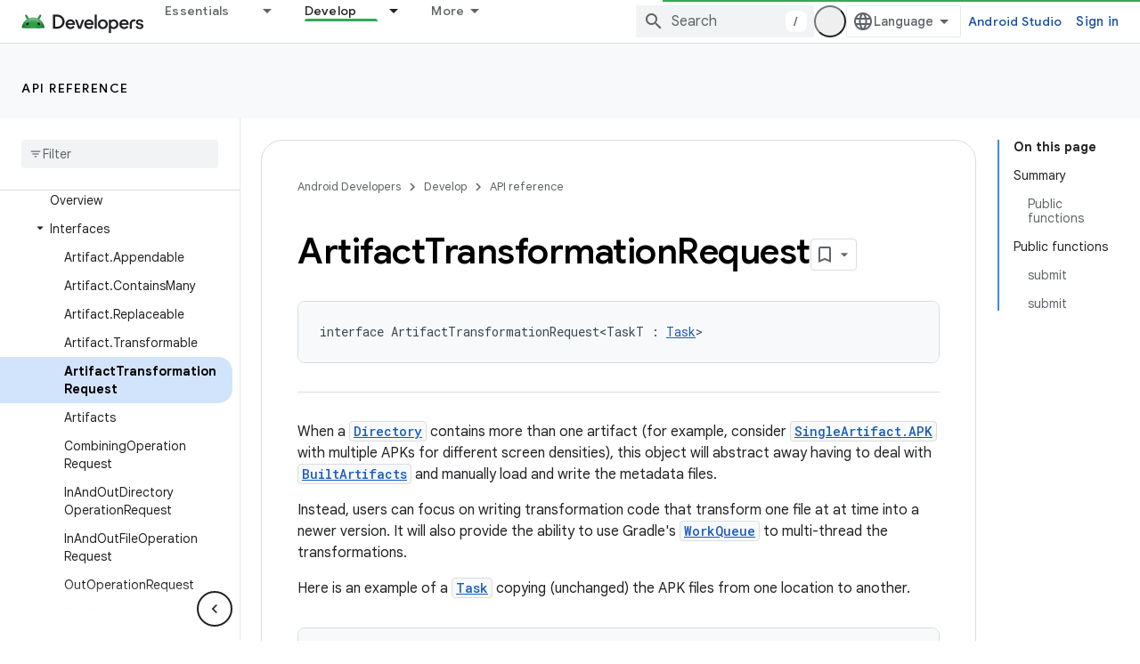

--- FILE ---
content_type: text/html; charset=UTF-8
request_url: https://feedback-pa.clients6.google.com/static/proxy.html?usegapi=1&jsh=m%3B%2F_%2Fscs%2Fabc-static%2F_%2Fjs%2Fk%3Dgapi.lb.en.2kN9-TZiXrM.O%2Fd%3D1%2Frs%3DAHpOoo_B4hu0FeWRuWHfxnZ3V0WubwN7Qw%2Fm%3D__features__
body_size: 78
content:
<!DOCTYPE html>
<html>
<head>
<title></title>
<meta http-equiv="X-UA-Compatible" content="IE=edge" />
<script type="text/javascript" nonce="oYEW1n50wORVILDp8ef57A">
  window['startup'] = function() {
    googleapis.server.init();
  };
</script>
<script type="text/javascript"
  src="https://apis.google.com/js/googleapis.proxy.js?onload=startup" async
  defer nonce="oYEW1n50wORVILDp8ef57A"></script>
</head>
<body>
</body>
</html>
